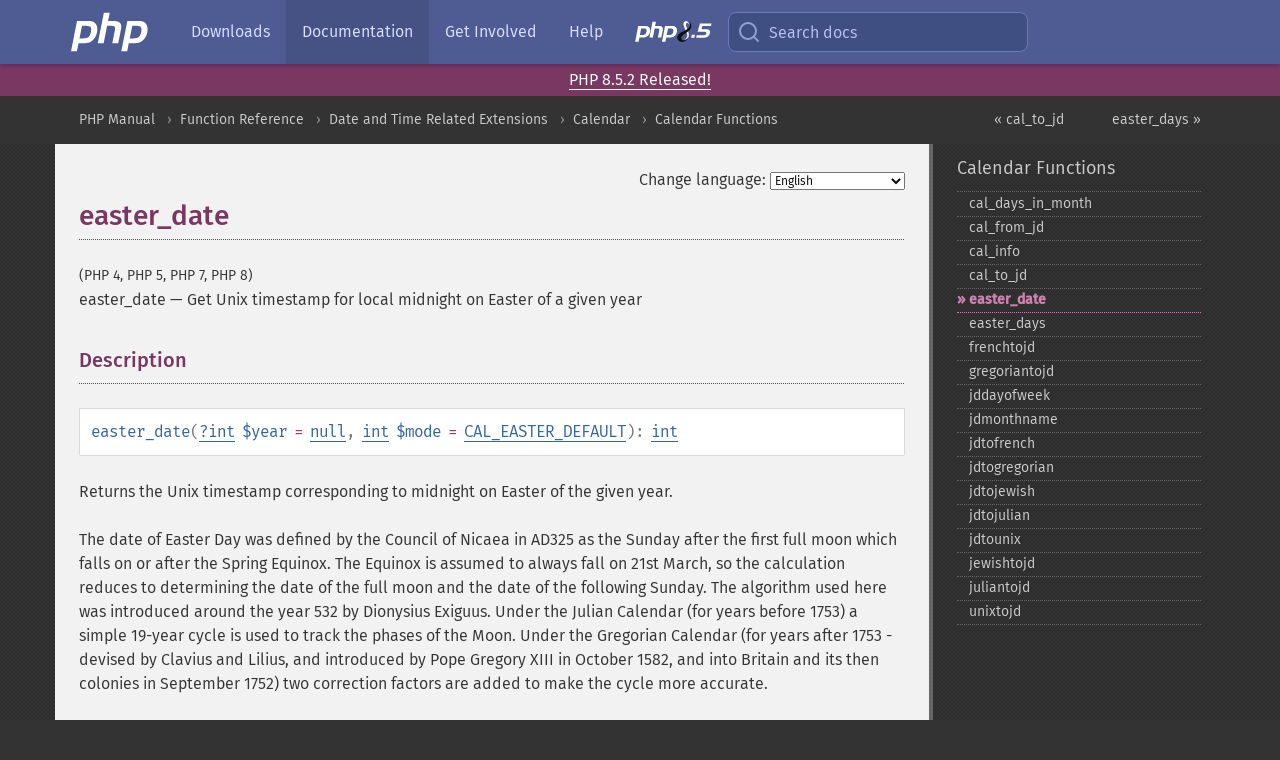

--- FILE ---
content_type: text/html; charset=utf-8
request_url: https://www.php.net/manual/en/function.easter-date.php
body_size: 13411
content:
<!DOCTYPE html>
<html xmlns="http://www.w3.org/1999/xhtml" lang="en">
<head>

  <meta charset="utf-8">
  <meta name="viewport" content="width=device-width, initial-scale=1.0">

     <base href="https://www.php.net/manual/en/function.easter-date.php">
  
  <title>PHP: easter_date - Manual</title>

      <link rel="stylesheet" type="text/css" href="/cached.php?t=1756715876&amp;f=/fonts/Fira/fira.css" media="screen">
      <link rel="stylesheet" type="text/css" href="/cached.php?t=1756715876&amp;f=/fonts/Font-Awesome/css/fontello.css" media="screen">
      <link rel="stylesheet" type="text/css" href="/cached.php?t=1763585401&amp;f=/styles/theme-base.css" media="screen">
      <link rel="stylesheet" type="text/css" href="/cached.php?t=1763575802&amp;f=/styles/theme-medium.css" media="screen">
  
 <link rel="icon" type="image/svg+xml" sizes="any" href="https://www.php.net/favicon.svg?v=2">
 <link rel="icon" type="image/png" sizes="196x196" href="https://www.php.net/favicon-196x196.png?v=2">
 <link rel="icon" type="image/png" sizes="32x32" href="https://www.php.net/favicon-32x32.png?v=2">
 <link rel="icon" type="image/png" sizes="16x16" href="https://www.php.net/favicon-16x16.png?v=2">
 <link rel="shortcut icon" href="https://www.php.net/favicon.ico?v=2">

 <link rel="search" type="application/opensearchdescription+xml" href="https://www.php.net/phpnetimprovedsearch.src" title="Add PHP.net search">
 <link rel="alternate" type="application/atom+xml" href="https://www.php.net/releases/feed.php" title="PHP Release feed">
 <link rel="alternate" type="application/atom+xml" href="https://www.php.net/feed.atom" title="PHP: Hypertext Preprocessor">

 <link rel="canonical" href="https://www.php.net/manual/en/function.easter-date.php">
 <link rel="shorturl" href="https://www.php.net/easter-date">
 <link rel="alternate" href="https://www.php.net/easter-date" hreflang="x-default">

 <link rel="contents" href="https://www.php.net/manual/en/index.php">
 <link rel="index" href="https://www.php.net/manual/en/ref.calendar.php">
 <link rel="prev" href="https://www.php.net/manual/en/function.cal-to-jd.php">
 <link rel="next" href="https://www.php.net/manual/en/function.easter-days.php">

 <link rel="alternate" href="https://www.php.net/manual/en/function.easter-date.php" hreflang="en">
 <link rel="alternate" href="https://www.php.net/manual/de/function.easter-date.php" hreflang="de">
 <link rel="alternate" href="https://www.php.net/manual/es/function.easter-date.php" hreflang="es">
 <link rel="alternate" href="https://www.php.net/manual/fr/function.easter-date.php" hreflang="fr">
 <link rel="alternate" href="https://www.php.net/manual/it/function.easter-date.php" hreflang="it">
 <link rel="alternate" href="https://www.php.net/manual/ja/function.easter-date.php" hreflang="ja">
 <link rel="alternate" href="https://www.php.net/manual/pt_BR/function.easter-date.php" hreflang="pt_BR">
 <link rel="alternate" href="https://www.php.net/manual/ru/function.easter-date.php" hreflang="ru">
 <link rel="alternate" href="https://www.php.net/manual/tr/function.easter-date.php" hreflang="tr">
 <link rel="alternate" href="https://www.php.net/manual/uk/function.easter-date.php" hreflang="uk">
 <link rel="alternate" href="https://www.php.net/manual/zh/function.easter-date.php" hreflang="zh">

<link rel="stylesheet" type="text/css" href="/cached.php?t=1756715876&amp;f=/fonts/Fira/fira.css" media="screen">
<link rel="stylesheet" type="text/css" href="/cached.php?t=1756715876&amp;f=/fonts/Font-Awesome/css/fontello.css" media="screen">
<link rel="stylesheet" type="text/css" href="/cached.php?t=1763585401&amp;f=/styles/theme-base.css" media="screen">
<link rel="stylesheet" type="text/css" href="/cached.php?t=1763575802&amp;f=/styles/theme-medium.css" media="screen">


 <base href="https://www.php.net/manual/en/function.easter-date.php">

<meta name="Description" content="Get Unix timestamp for local midnight on Easter of a given year" />

<meta name="twitter:card" content="summary_large_image" />
<meta name="twitter:site" content="@official_php" />
<meta name="twitter:title" content="PHP: easter_date - Manual" />
<meta name="twitter:description" content="Get Unix timestamp for local midnight on Easter of a given year" />
<meta name="twitter:creator" content="@official_php" />
<meta name="twitter:image:src" content="https://www.php.net/images/meta-image.png" />

<meta itemprop="name" content="PHP: easter_date - Manual" />
<meta itemprop="description" content="Get Unix timestamp for local midnight on Easter of a given year" />
<meta itemprop="image" content="https://www.php.net/images/meta-image.png" />

<meta property="og:image" content="https://www.php.net/images/meta-image.png" />
<meta property="og:description" content="Get Unix timestamp for local midnight on Easter of a given year" />

<link href="https://fosstodon.org/@php" rel="me" />
<!-- Matomo -->
<script>
    var _paq = window._paq = window._paq || [];
    /* tracker methods like "setCustomDimension" should be called before "trackPageView" */
    _paq.push(["setDoNotTrack", true]);
    _paq.push(["disableCookies"]);
    _paq.push(['trackPageView']);
    _paq.push(['enableLinkTracking']);
    (function() {
        var u="https://analytics.php.net/";
        _paq.push(['setTrackerUrl', u+'matomo.php']);
        _paq.push(['setSiteId', '1']);
        var d=document, g=d.createElement('script'), s=d.getElementsByTagName('script')[0];
        g.async=true; g.src=u+'matomo.js'; s.parentNode.insertBefore(g,s);
    })();
</script>
<!-- End Matomo Code -->
</head>
<body class="docs "><a href="/x-myracloud-5958a2bbbed300a9b9ac631223924e0b/1768706790.367" style="display:  none">update page now</a>

<nav class="navbar navbar-fixed-top">
  <div class="navbar__inner">
    <a href="/" aria-label="PHP Home" class="navbar__brand">
      <img
        src="/images/logos/php-logo-white.svg"
        aria-hidden="true"
        width="80"
        height="40"
      >
    </a>

    <div
      id="navbar__offcanvas"
      tabindex="-1"
      class="navbar__offcanvas"
      aria-label="Menu"
    >
      <button
        id="navbar__close-button"
        class="navbar__icon-item navbar_icon-item--visually-aligned navbar__close-button"
      >
        <svg xmlns="http://www.w3.org/2000/svg" width="24" viewBox="0 0 24 24" fill="currentColor"><path d="M19,6.41L17.59,5L12,10.59L6.41,5L5,6.41L10.59,12L5,17.59L6.41,19L12,13.41L17.59,19L19,17.59L13.41,12L19,6.41Z" /></svg>
      </button>

      <ul class="navbar__nav">
                            <li class="navbar__item">
              <a
                href="/downloads.php"
                                class="navbar__link  "
              >
                                  Downloads                              </a>
          </li>
                            <li class="navbar__item">
              <a
                href="/docs.php"
                aria-current="page"                class="navbar__link navbar__link--active "
              >
                                  Documentation                              </a>
          </li>
                            <li class="navbar__item">
              <a
                href="/get-involved.php"
                                class="navbar__link  "
              >
                                  Get Involved                              </a>
          </li>
                            <li class="navbar__item">
              <a
                href="/support.php"
                                class="navbar__link  "
              >
                                  Help                              </a>
          </li>
                            <li class="navbar__item">
              <a
                href="/releases/8.5/index.php"
                                class="navbar__link  navbar__release"
              >
                                  <img src="/images/php8/logo_php8_5.svg" alt="PHP 8.5">
                              </a>
          </li>
              </ul>
    </div>

    <div class="navbar__right">
        
      
      <!-- Desktop default search -->
      <form
        action="/manual-lookup.php"
        class="navbar__search-form"
      >
        <label for="navbar__search-input" aria-label="Search docs">
          <svg
  xmlns="http://www.w3.org/2000/svg"
  aria-hidden="true"
  width="24"
  viewBox="0 0 24 24"
  fill="none"
  stroke="currentColor"
  stroke-width="2"
  stroke-linecap="round"
  stroke-linejoin="round"
>
  <circle cx="11" cy="11" r="8"></circle>
  <line x1="21" y1="21" x2="16.65" y2="16.65"></line>
</svg>        </label>
        <input
          type="search"
          name="pattern"
          id="navbar__search-input"
          class="navbar__search-input"
          placeholder="Search docs"
          accesskey="s"
        >
        <input type="hidden" name="scope" value="quickref">
      </form>

      <!-- Desktop encanced search -->
      <button
        id="navbar__search-button"
        class="navbar__search-button"
        hidden
      >
        <svg
  xmlns="http://www.w3.org/2000/svg"
  aria-hidden="true"
  width="24"
  viewBox="0 0 24 24"
  fill="none"
  stroke="currentColor"
  stroke-width="2"
  stroke-linecap="round"
  stroke-linejoin="round"
>
  <circle cx="11" cy="11" r="8"></circle>
  <line x1="21" y1="21" x2="16.65" y2="16.65"></line>
</svg>        Search docs
      </button>

        
      <!-- Mobile default items -->
      <a
        id="navbar__search-link"
        href="/lookup-form.php"
        aria-label="Search docs"
        class="navbar__icon-item navbar__search-link"
      >
        <svg
  xmlns="http://www.w3.org/2000/svg"
  aria-hidden="true"
  width="24"
  viewBox="0 0 24 24"
  fill="none"
  stroke="currentColor"
  stroke-width="2"
  stroke-linecap="round"
  stroke-linejoin="round"
>
  <circle cx="11" cy="11" r="8"></circle>
  <line x1="21" y1="21" x2="16.65" y2="16.65"></line>
</svg>      </a>
      <a
        id="navbar__menu-link"
        href="/menu.php"
        aria-label="Menu"
        class="navbar__icon-item navbar_icon-item--visually-aligned navbar_menu-link"
      >
        <svg xmlns="http://www.w3.org/2000/svg"
  aria-hidden="true"
  width="24"
  viewBox="0 0 24 24"
  fill="currentColor"
>
  <path d="M3,6H21V8H3V6M3,11H21V13H3V11M3,16H21V18H3V16Z" />
</svg>      </a>

      <!-- Mobile enhanced items -->
      <button
        id="navbar__search-button-mobile"
        aria-label="Search docs"
        class="navbar__icon-item navbar__search-button-mobile"
        hidden
      >
        <svg
  xmlns="http://www.w3.org/2000/svg"
  aria-hidden="true"
  width="24"
  viewBox="0 0 24 24"
  fill="none"
  stroke="currentColor"
  stroke-width="2"
  stroke-linecap="round"
  stroke-linejoin="round"
>
  <circle cx="11" cy="11" r="8"></circle>
  <line x1="21" y1="21" x2="16.65" y2="16.65"></line>
</svg>      </button>
      <button
        id="navbar__menu-button"
        aria-label="Menu"
        class="navbar__icon-item navbar_icon-item--visually-aligned"
        hidden
      >
        <svg xmlns="http://www.w3.org/2000/svg"
  aria-hidden="true"
  width="24"
  viewBox="0 0 24 24"
  fill="currentColor"
>
  <path d="M3,6H21V8H3V6M3,11H21V13H3V11M3,16H21V18H3V16Z" />
</svg>      </button>
    </div>

    <div
      id="navbar__backdrop"
      class="navbar__backdrop"
    ></div>
  </div>

  <div id="flash-message"></div>
</nav>
<div class="headsup"><a href='/index.php#2026-01-15-3'>PHP 8.5.2 Released!</a></div>
<nav id="trick"><div><dl>
<dt><a href='/manual/en/getting-started.php'>Getting Started</a></dt>
	<dd><a href='/manual/en/introduction.php'>Introduction</a></dd>
	<dd><a href='/manual/en/tutorial.php'>A simple tutorial</a></dd>
<dt><a href='/manual/en/langref.php'>Language Reference</a></dt>
	<dd><a href='/manual/en/language.basic-syntax.php'>Basic syntax</a></dd>
	<dd><a href='/manual/en/language.types.php'>Types</a></dd>
	<dd><a href='/manual/en/language.variables.php'>Variables</a></dd>
	<dd><a href='/manual/en/language.constants.php'>Constants</a></dd>
	<dd><a href='/manual/en/language.expressions.php'>Expressions</a></dd>
	<dd><a href='/manual/en/language.operators.php'>Operators</a></dd>
	<dd><a href='/manual/en/language.control-structures.php'>Control Structures</a></dd>
	<dd><a href='/manual/en/language.functions.php'>Functions</a></dd>
	<dd><a href='/manual/en/language.oop5.php'>Classes and Objects</a></dd>
	<dd><a href='/manual/en/language.namespaces.php'>Namespaces</a></dd>
	<dd><a href='/manual/en/language.enumerations.php'>Enumerations</a></dd>
	<dd><a href='/manual/en/language.errors.php'>Errors</a></dd>
	<dd><a href='/manual/en/language.exceptions.php'>Exceptions</a></dd>
	<dd><a href='/manual/en/language.fibers.php'>Fibers</a></dd>
	<dd><a href='/manual/en/language.generators.php'>Generators</a></dd>
	<dd><a href='/manual/en/language.attributes.php'>Attributes</a></dd>
	<dd><a href='/manual/en/language.references.php'>References Explained</a></dd>
	<dd><a href='/manual/en/reserved.variables.php'>Predefined Variables</a></dd>
	<dd><a href='/manual/en/reserved.exceptions.php'>Predefined Exceptions</a></dd>
	<dd><a href='/manual/en/reserved.interfaces.php'>Predefined Interfaces and Classes</a></dd>
	<dd><a href='/manual/en/reserved.attributes.php'>Predefined Attributes</a></dd>
	<dd><a href='/manual/en/context.php'>Context options and parameters</a></dd>
	<dd><a href='/manual/en/wrappers.php'>Supported Protocols and Wrappers</a></dd>
</dl>
<dl>
<dt><a href='/manual/en/security.php'>Security</a></dt>
	<dd><a href='/manual/en/security.intro.php'>Introduction</a></dd>
	<dd><a href='/manual/en/security.general.php'>General considerations</a></dd>
	<dd><a href='/manual/en/security.cgi-bin.php'>Installed as CGI binary</a></dd>
	<dd><a href='/manual/en/security.apache.php'>Installed as an Apache module</a></dd>
	<dd><a href='/manual/en/security.sessions.php'>Session Security</a></dd>
	<dd><a href='/manual/en/security.filesystem.php'>Filesystem Security</a></dd>
	<dd><a href='/manual/en/security.database.php'>Database Security</a></dd>
	<dd><a href='/manual/en/security.errors.php'>Error Reporting</a></dd>
	<dd><a href='/manual/en/security.variables.php'>User Submitted Data</a></dd>
	<dd><a href='/manual/en/security.hiding.php'>Hiding PHP</a></dd>
	<dd><a href='/manual/en/security.current.php'>Keeping Current</a></dd>
<dt><a href='/manual/en/features.php'>Features</a></dt>
	<dd><a href='/manual/en/features.http-auth.php'>HTTP authentication with PHP</a></dd>
	<dd><a href='/manual/en/features.cookies.php'>Cookies</a></dd>
	<dd><a href='/manual/en/features.sessions.php'>Sessions</a></dd>
	<dd><a href='/manual/en/features.file-upload.php'>Handling file uploads</a></dd>
	<dd><a href='/manual/en/features.remote-files.php'>Using remote files</a></dd>
	<dd><a href='/manual/en/features.connection-handling.php'>Connection handling</a></dd>
	<dd><a href='/manual/en/features.persistent-connections.php'>Persistent Database Connections</a></dd>
	<dd><a href='/manual/en/features.commandline.php'>Command line usage</a></dd>
	<dd><a href='/manual/en/features.gc.php'>Garbage Collection</a></dd>
	<dd><a href='/manual/en/features.dtrace.php'>DTrace Dynamic Tracing</a></dd>
</dl>
<dl>
<dt><a href='/manual/en/funcref.php'>Function Reference</a></dt>
	<dd><a href='/manual/en/refs.basic.php.php'>Affecting PHP's Behaviour</a></dd>
	<dd><a href='/manual/en/refs.utilspec.audio.php'>Audio Formats Manipulation</a></dd>
	<dd><a href='/manual/en/refs.remote.auth.php'>Authentication Services</a></dd>
	<dd><a href='/manual/en/refs.utilspec.cmdline.php'>Command Line Specific Extensions</a></dd>
	<dd><a href='/manual/en/refs.compression.php'>Compression and Archive Extensions</a></dd>
	<dd><a href='/manual/en/refs.crypto.php'>Cryptography Extensions</a></dd>
	<dd><a href='/manual/en/refs.database.php'>Database Extensions</a></dd>
	<dd><a href='/manual/en/refs.calendar.php'>Date and Time Related Extensions</a></dd>
	<dd><a href='/manual/en/refs.fileprocess.file.php'>File System Related Extensions</a></dd>
	<dd><a href='/manual/en/refs.international.php'>Human Language and Character Encoding Support</a></dd>
	<dd><a href='/manual/en/refs.utilspec.image.php'>Image Processing and Generation</a></dd>
	<dd><a href='/manual/en/refs.remote.mail.php'>Mail Related Extensions</a></dd>
	<dd><a href='/manual/en/refs.math.php'>Mathematical Extensions</a></dd>
	<dd><a href='/manual/en/refs.utilspec.nontext.php'>Non-Text MIME Output</a></dd>
	<dd><a href='/manual/en/refs.fileprocess.process.php'>Process Control Extensions</a></dd>
	<dd><a href='/manual/en/refs.basic.other.php'>Other Basic Extensions</a></dd>
	<dd><a href='/manual/en/refs.remote.other.php'>Other Services</a></dd>
	<dd><a href='/manual/en/refs.search.php'>Search Engine Extensions</a></dd>
	<dd><a href='/manual/en/refs.utilspec.server.php'>Server Specific Extensions</a></dd>
	<dd><a href='/manual/en/refs.basic.session.php'>Session Extensions</a></dd>
	<dd><a href='/manual/en/refs.basic.text.php'>Text Processing</a></dd>
	<dd><a href='/manual/en/refs.basic.vartype.php'>Variable and Type Related Extensions</a></dd>
	<dd><a href='/manual/en/refs.webservice.php'>Web Services</a></dd>
	<dd><a href='/manual/en/refs.utilspec.windows.php'>Windows Only Extensions</a></dd>
	<dd><a href='/manual/en/refs.xml.php'>XML Manipulation</a></dd>
	<dd><a href='/manual/en/refs.ui.php'>GUI Extensions</a></dd>
</dl>
<dl>
<dt>Keyboard Shortcuts</dt><dt>?</dt>
<dd>This help</dd>
<dt>j</dt>
<dd>Next menu item</dd>
<dt>k</dt>
<dd>Previous menu item</dd>
<dt>g p</dt>
<dd>Previous man page</dd>
<dt>g n</dt>
<dd>Next man page</dd>
<dt>G</dt>
<dd>Scroll to bottom</dd>
<dt>g g</dt>
<dd>Scroll to top</dd>
<dt>g h</dt>
<dd>Goto homepage</dd>
<dt>g s</dt>
<dd>Goto search<br>(current page)</dd>
<dt>/</dt>
<dd>Focus search box</dd>
</dl></div></nav>
<div id="goto">
    <div class="search">
         <div class="text"></div>
         <div class="results"><ul></ul></div>
   </div>
</div>

  <div id="breadcrumbs" class="clearfix">
    <div id="breadcrumbs-inner">
          <div class="next">
        <a href="function.easter-days.php">
          easter_days &raquo;
        </a>
      </div>
              <div class="prev">
        <a href="function.cal-to-jd.php">
          &laquo; cal_to_jd        </a>
      </div>
          <ul>
            <li><a href='index.php'>PHP Manual</a></li>      <li><a href='funcref.php'>Function Reference</a></li>      <li><a href='refs.calendar.php'>Date and Time Related Extensions</a></li>      <li><a href='book.calendar.php'>Calendar</a></li>      <li><a href='ref.calendar.php'>Calendar Functions</a></li>      </ul>
    </div>
  </div>




<div id="layout" class="clearfix">
  <section id="layout-content">
  <div class="page-tools">
    <div class="change-language">
      <form action="/manual/change.php" method="get" id="changelang" name="changelang">
        <fieldset>
          <label for="changelang-langs">Change language:</label>
          <select onchange="document.changelang.submit()" name="page" id="changelang-langs">
            <option value='en/function.easter-date.php' selected="selected">English</option>
            <option value='de/function.easter-date.php'>German</option>
            <option value='es/function.easter-date.php'>Spanish</option>
            <option value='fr/function.easter-date.php'>French</option>
            <option value='it/function.easter-date.php'>Italian</option>
            <option value='ja/function.easter-date.php'>Japanese</option>
            <option value='pt_BR/function.easter-date.php'>Brazilian Portuguese</option>
            <option value='ru/function.easter-date.php'>Russian</option>
            <option value='tr/function.easter-date.php'>Turkish</option>
            <option value='uk/function.easter-date.php'>Ukrainian</option>
            <option value='zh/function.easter-date.php'>Chinese (Simplified)</option>
            <option value='help-translate.php'>Other</option>
          </select>
        </fieldset>
      </form>
    </div>
  </div><div id="function.easter-date" class="refentry">
 <div class="refnamediv">
  <h1 class="refname">easter_date</h1>
  <p class="verinfo">(PHP 4, PHP 5, PHP 7, PHP 8)</p><p class="refpurpose"><span class="refname">easter_date</span> &mdash; <span class="dc-title">Get Unix timestamp for local midnight on Easter of a given year</span></p>

 </div>

 <div class="refsect1 description" id="refsect1-function.easter-date-description">
  <h3 class="title">Description</h3>
  <div class="methodsynopsis dc-description">
   <span class="methodname"><strong>easter_date</strong></span>(<span class="methodparam"><span class="type"><span class="type"><a href="language.types.null.php" class="type null">?</a></span><span class="type"><a href="language.types.integer.php" class="type int">int</a></span></span> <code class="parameter">$year</code><span class="initializer"> = <strong><code><a href="reserved.constants.php#constant.null">null</a></code></strong></span></span>, <span class="methodparam"><span class="type"><a href="language.types.integer.php" class="type int">int</a></span> <code class="parameter">$mode</code><span class="initializer"> = <strong><code><a href="calendar.constants.php#constant.cal-easter-default">CAL_EASTER_DEFAULT</a></code></strong></span></span>): <span class="type"><a href="language.types.integer.php" class="type int">int</a></span></div>

  <p class="para rdfs-comment">
   Returns the Unix timestamp corresponding to midnight on Easter of
   the given year.
  </p>
  <p class="para">
   The date of Easter Day was defined by the Council of Nicaea in
   AD325 as the Sunday after the first full moon which falls on or
   after the Spring Equinox.  The Equinox is assumed to always fall
   on 21st March, so the calculation reduces to determining the date
   of the full moon and the date of the following Sunday.  The
   algorithm used here was introduced around the year 532 by
   Dionysius Exiguus.  Under the Julian Calendar (for years before
   1753) a simple 19-year cycle is used to track the phases of the
   Moon.  Under the Gregorian Calendar (for years after 1753 -
   devised by Clavius and Lilius, and introduced by Pope Gregory
   XIII in October 1582, and into Britain and its then colonies in
   September 1752) two correction factors are added to make the
   cycle more accurate.
  </p>
 </div>


 <div class="refsect1 parameters" id="refsect1-function.easter-date-parameters">
  <h3 class="title">Parameters</h3>
  <p class="para">
   <dl>
    
     <dt><code class="parameter">year</code></dt>
     <dd>
      <p class="para">
       The year must be a number between 1970 and 2037 for 32-bit systems, or between 1970 and 2,000,000,000 for 64-bit systems.
       If omitted or <strong><code><a href="reserved.constants.php#constant.null">null</a></code></strong>, defaults to the current year according to the local time.
      </p>
     </dd>
      
    
     <dt><code class="parameter">mode</code></dt>
     <dd>
      <p class="para">
       Allows Easter dates to be calculated based on the Julian calendar when set
       to <strong><code><a href="calendar.constants.php#constant.cal-easter-always-julian">CAL_EASTER_ALWAYS_JULIAN</a></code></strong>. See also <a href="calendar.constants.php" class="link">calendar constants</a>.
       </p>
     </dd>
      
   </dl>
  </p>
 </div>


 <div class="refsect1 returnvalues" id="refsect1-function.easter-date-returnvalues">
  <h3 class="title">Return Values</h3>
  <p class="para">
   The easter date as a unix timestamp.
  </p>
 </div>


 <div class="refsect1 errors" id="refsect1-function.easter-date-errors">
  <h3 class="title">Errors/Exceptions</h3>
  <p class="para">
   A <span class="classname"><a href="class.valueerror.php" class="classname">ValueError</a></span> is thrown if the year is earlier than 1970 or later than 2037
   when running on a 32-bit system, or later than 2,000,000,000 on a 64-bit system.
  </p>
 </div>


 <div class="refsect1 changelog" id="refsect1-function.easter-date-changelog">
  <h3 class="title">Changelog</h3>
  <table class="doctable informaltable">
   
    <thead>
     <tr>
      <th>Version</th>
      <th>Description</th>
     </tr>

    </thead>

    <tbody class="tbody">
     <tr>
      <td>8.3.0</td>
      <td>
       On 64-bit systems, the <code class="parameter">year</code> parameter now accepts values within the range of 1970 to 2,000,000,000.
      </td>
     </tr>

     <tr>
      <td>8.0.0</td>
      <td>
       <code class="parameter">year</code> is nullable now.
      </td>
     </tr>

     <tr>
      <td>8.0.0</td>
      <td>
       A <span class="classname"><a href="class.valueerror.php" class="classname">ValueError</a></span> is now thrown when
       <code class="parameter">year</code> is outside the allowed range.
       Previously, an <strong><code><a href="errorfunc.constants.php#constant.e-warning">E_WARNING</a></code></strong> was raised
       and the function returned <strong><code><a href="reserved.constants.php#constant.false">false</a></code></strong>.
      </td>
     </tr>

    </tbody>
   
  </table>

 </div>


 <div class="refsect1 examples" id="refsect1-function.easter-date-examples">
  <h3 class="title">Examples</h3>
  <p class="para">
   <div class="example" id="example-1">
    <p><strong>Example #1 <span class="function"><strong>easter_date()</strong></span> example</strong></p>
    <div class="example-contents">
<div class="phpcode"><code><span style="color: #000000"><span style="color: #0000BB">&lt;?php<br /><br /></span><span style="color: #007700">echo </span><span style="color: #0000BB">date</span><span style="color: #007700">(</span><span style="color: #DD0000">"M-d-Y"</span><span style="color: #007700">, </span><span style="color: #0000BB">easter_date</span><span style="color: #007700">(</span><span style="color: #0000BB">1999</span><span style="color: #007700">));        </span><span style="color: #FF8000">// Apr-04-1999<br /></span><span style="color: #007700">echo </span><span style="color: #0000BB">date</span><span style="color: #007700">(</span><span style="color: #DD0000">"M-d-Y"</span><span style="color: #007700">, </span><span style="color: #0000BB">easter_date</span><span style="color: #007700">(</span><span style="color: #0000BB">2000</span><span style="color: #007700">));        </span><span style="color: #FF8000">// Apr-23-2000<br /></span><span style="color: #007700">echo </span><span style="color: #0000BB">date</span><span style="color: #007700">(</span><span style="color: #DD0000">"M-d-Y"</span><span style="color: #007700">, </span><span style="color: #0000BB">easter_date</span><span style="color: #007700">(</span><span style="color: #0000BB">2001</span><span style="color: #007700">));        </span><span style="color: #FF8000">// Apr-15-2001<br /><br /></span><span style="color: #0000BB">?&gt;</span></span></code></div>
    </div>

   </div>

   <div class="example" id="example-2">
    <p><strong>Example #2 Using <span class="function"><strong>easter_date()</strong></span> with <span class="classname"><a href="class.datetime.php" class="classname">DateTime</a></span></strong></p>
    <div class="example-contents">
<div class="phpcode"><code><span style="color: #000000"><span style="color: #0000BB">&lt;?php<br /><br />$timestamp </span><span style="color: #007700">= </span><span style="color: #0000BB">easter_date</span><span style="color: #007700">(</span><span style="color: #0000BB">2023</span><span style="color: #007700">);<br /><br /></span><span style="color: #0000BB">$datetime </span><span style="color: #007700">= new </span><span style="color: #0000BB">\DateTime</span><span style="color: #007700">();<br /></span><span style="color: #0000BB">$datetime</span><span style="color: #007700">-&gt;</span><span style="color: #0000BB">setTimestamp</span><span style="color: #007700">(</span><span style="color: #0000BB">$timestamp</span><span style="color: #007700">);<br /><br />echo </span><span style="color: #0000BB">$datetime</span><span style="color: #007700">-&gt;</span><span style="color: #0000BB">format</span><span style="color: #007700">(</span><span style="color: #DD0000">'M-d-Y'</span><span style="color: #007700">); </span><span style="color: #FF8000">// Apr-09-2023<br /><br /></span><span style="color: #0000BB">?&gt;</span></span></code></div>
    </div>

   </div>
  </p>
 </div>


 <div class="refsect1 notes" id="refsect1-function.easter-date-notes">
  <h3 class="title">Notes</h3>
  <blockquote class="note"><p><strong class="note">Note</strong>: 
   <p class="para">
    <span class="function"><strong>easter_date()</strong></span> relies on your system&#039;s C library time
    functions, rather than using PHP&#039;s internal date and time functions. As a
    consequence, <span class="function"><strong>easter_date()</strong></span> uses the
    <code class="literal">TZ</code> environment variable to determine the time zone it
    should operate in, rather than using PHP&#039;s
    <a href="datetime.configuration.php#ini.date.timezone" class="link">default time zone</a>, which may
    result in unexpected behaviour when using this function in conjunction
    with other date functions in PHP.
   </p>
   <p class="para">
    As a workaround, you can use the <span class="function"><a href="function.easter-days.php" class="function">easter_days()</a></span> with
    <span class="classname"><a href="class.datetime.php" class="classname">DateTime</a></span> and <span class="classname"><a href="class.dateinterval.php" class="classname">DateInterval</a></span> to
    calculate the start of Easter in your PHP time zone as follows:
   </p>
   <div class="informalexample">
    <div class="example-contents">
<div class="phpcode"><code><span style="color: #000000"><span style="color: #0000BB">&lt;?php<br /></span><span style="color: #007700">function </span><span style="color: #0000BB">get_easter_datetime</span><span style="color: #007700">(</span><span style="color: #0000BB">$year</span><span style="color: #007700">) {<br />    </span><span style="color: #0000BB">$base </span><span style="color: #007700">= new </span><span style="color: #0000BB">DateTime</span><span style="color: #007700">(</span><span style="color: #DD0000">"</span><span style="color: #0000BB">$year</span><span style="color: #DD0000">-03-21"</span><span style="color: #007700">);<br />    </span><span style="color: #0000BB">$days </span><span style="color: #007700">= </span><span style="color: #0000BB">easter_days</span><span style="color: #007700">(</span><span style="color: #0000BB">$year</span><span style="color: #007700">);<br /><br />    return </span><span style="color: #0000BB">$base</span><span style="color: #007700">-&gt;</span><span style="color: #0000BB">add</span><span style="color: #007700">(new </span><span style="color: #0000BB">DateInterval</span><span style="color: #007700">(</span><span style="color: #DD0000">"P</span><span style="color: #007700">{</span><span style="color: #0000BB">$days</span><span style="color: #007700">}</span><span style="color: #DD0000">D"</span><span style="color: #007700">));<br />}<br /><br />foreach (</span><span style="color: #0000BB">range</span><span style="color: #007700">(</span><span style="color: #0000BB">2012</span><span style="color: #007700">, </span><span style="color: #0000BB">2015</span><span style="color: #007700">) as </span><span style="color: #0000BB">$year</span><span style="color: #007700">) {<br />    </span><span style="color: #0000BB">printf</span><span style="color: #007700">(</span><span style="color: #DD0000">"Easter in %d is on %s\n"</span><span style="color: #007700">,<br />           </span><span style="color: #0000BB">$year</span><span style="color: #007700">,<br />           </span><span style="color: #0000BB">get_easter_datetime</span><span style="color: #007700">(</span><span style="color: #0000BB">$year</span><span style="color: #007700">)-&gt;</span><span style="color: #0000BB">format</span><span style="color: #007700">(</span><span style="color: #DD0000">'F j'</span><span style="color: #007700">));<br />}<br /></span><span style="color: #0000BB">?&gt;</span></span></code></div>
    </div>

    <p class="para">The above example will output:</p>
    <div class="example-contents screen">
<div class="notescode"><pre class="notescode">Easter in 2012 is on April 8
Easter in 2013 is on March 31
Easter in 2014 is on April 20
Easter in 2015 is on April 5</pre>
</div>
    </div>
   </div>
  </p></blockquote>
 </div>


 <div class="refsect1 seealso" id="refsect1-function.easter-date-seealso">
  <h3 class="title">See Also</h3>
  <p class="para">
   <ul class="simplelist">
    <li>
     <span class="function"><a href="function.easter-days.php" class="function" rel="rdfs-seeAlso">easter_days()</a> - Get number of days after March 21 on which Easter falls for a given year</span> for calculating Easter 
     before 1970 or after 2037
    </li>
   </ul>
  </p>
 </div>


</div>    <div class="contribute">
      <h3 class="title">Found A Problem?</h3>
      <div>
         
      </div>
      <div class="edit-bug">
        <a href="https://github.com/php/doc-base/blob/master/README.md" title="This will take you to our contribution guidelines on GitHub" target="_blank" rel="noopener noreferrer">Learn How To Improve This Page</a>
        •
        <a href="https://github.com/php/doc-en/blob/master/reference/calendar/functions/easter-date.xml">Submit a Pull Request</a>
        •
        <a href="https://github.com/php/doc-en/issues/new?body=From%20manual%20page:%20https:%2F%2Fphp.net%2Ffunction.easter-date%0A%0A---">Report a Bug</a>
      </div>
    </div><section id="usernotes">
<div class="head">
<span class="action"><a href="/manual/add-note.php?sect=function.easter-date&amp;repo=en&amp;redirect=https://www.php.net/manual/en/function.easter-date.php">＋<small>add a note</small></a></span>
<h3 class="title">User Contributed Notes <span class="count">6 notes</span></h3>
</div><div id="allnotes">
  <div class="note" id="83794">  <div class="votes">
    <div id="Vu83794">
    <a href="/manual/vote-note.php?id=83794&amp;page=function.easter-date&amp;vote=up" title="Vote up!" class="usernotes-voteu">up</a>
    </div>
    <div id="Vd83794">
    <a href="/manual/vote-note.php?id=83794&amp;page=function.easter-date&amp;vote=down" title="Vote down!" class="usernotes-voted">down</a>
    </div>
    <div class="tally" id="V83794" title="84% like this...">
    30
    </div>
  </div>
  <a href="#83794" class="name">
  <strong class="user"><em>maxie</em></strong></a><a class="genanchor" href="#83794"> &para;</a><div class="date" title="2008-06-12 01:36"><strong>17 years ago</strong></div>
  <div class="text" id="Hcom83794">
<div class="phpcode"><pre><code class="html">To compute the correct Easter date for Eastern Orthodox Churches I made a function based on the Meeus Julian algorithm:

<span class="default">&lt;?php
</span><span class="keyword">function </span><span class="default">orthodox_eastern</span><span class="keyword">(</span><span class="default">$year</span><span class="keyword">) {
    </span><span class="default">$a </span><span class="keyword">= </span><span class="default">$year </span><span class="keyword">% </span><span class="default">4</span><span class="keyword">;
    </span><span class="default">$b </span><span class="keyword">= </span><span class="default">$year </span><span class="keyword">% </span><span class="default">7</span><span class="keyword">;
    </span><span class="default">$c </span><span class="keyword">= </span><span class="default">$year </span><span class="keyword">% </span><span class="default">19</span><span class="keyword">;
    </span><span class="default">$d </span><span class="keyword">= (</span><span class="default">19 </span><span class="keyword">* </span><span class="default">$c </span><span class="keyword">+ </span><span class="default">15</span><span class="keyword">) % </span><span class="default">30</span><span class="keyword">;
    </span><span class="default">$e </span><span class="keyword">= (</span><span class="default">2 </span><span class="keyword">* </span><span class="default">$a </span><span class="keyword">+ </span><span class="default">4 </span><span class="keyword">* </span><span class="default">$b </span><span class="keyword">- </span><span class="default">$d </span><span class="keyword">+ </span><span class="default">34</span><span class="keyword">) % </span><span class="default">7</span><span class="keyword">;
    </span><span class="default">$month </span><span class="keyword">= </span><span class="default">floor</span><span class="keyword">((</span><span class="default">$d </span><span class="keyword">+ </span><span class="default">$e </span><span class="keyword">+ </span><span class="default">114</span><span class="keyword">) / </span><span class="default">31</span><span class="keyword">);
    </span><span class="default">$day </span><span class="keyword">= ((</span><span class="default">$d </span><span class="keyword">+ </span><span class="default">$e </span><span class="keyword">+ </span><span class="default">114</span><span class="keyword">) % </span><span class="default">31</span><span class="keyword">) + </span><span class="default">1</span><span class="keyword">;
    
    </span><span class="default">$de </span><span class="keyword">= </span><span class="default">mktime</span><span class="keyword">(</span><span class="default">0</span><span class="keyword">, </span><span class="default">0</span><span class="keyword">, </span><span class="default">0</span><span class="keyword">, </span><span class="default">$month</span><span class="keyword">, </span><span class="default">$day </span><span class="keyword">+ </span><span class="default">13</span><span class="keyword">, </span><span class="default">$year</span><span class="keyword">);
    
    return </span><span class="default">$de</span><span class="keyword">;
}
</span><span class="default">?&gt;</span></code></pre></div>
  </div>
 </div>
  <div class="note" id="121559">  <div class="votes">
    <div id="Vu121559">
    <a href="/manual/vote-note.php?id=121559&amp;page=function.easter-date&amp;vote=up" title="Vote up!" class="usernotes-voteu">up</a>
    </div>
    <div id="Vd121559">
    <a href="/manual/vote-note.php?id=121559&amp;page=function.easter-date&amp;vote=down" title="Vote down!" class="usernotes-voted">down</a>
    </div>
    <div class="tally" id="V121559" title="85% like this...">
    10
    </div>
  </div>
  <a href="#121559" class="name">
  <strong class="user"><em>Alexander Bliznyuk</em></strong></a><a class="genanchor" href="#121559"> &para;</a><div class="date" title="2017-08-23 10:02"><strong>8 years ago</strong></div>
  <div class="text" id="Hcom121559">
<div class="phpcode"><pre><code class="html">Thank you, @Maxie, for algorythm for computing Orthodox Easter date.
It can be improved though. You added 13 days in order to map Julian calendar to Gregorian.  But 13 days is not a constant. It's an accumulated error fixed in Gregorian and should be calculated with this formula: (int)($year / 100) - (int)($year / 400) - 2</code></pre></div>
  </div>
 </div>
  <div class="note" id="96686">  <div class="votes">
    <div id="Vu96686">
    <a href="/manual/vote-note.php?id=96686&amp;page=function.easter-date&amp;vote=up" title="Vote up!" class="usernotes-voteu">up</a>
    </div>
    <div id="Vd96686">
    <a href="/manual/vote-note.php?id=96686&amp;page=function.easter-date&amp;vote=down" title="Vote down!" class="usernotes-voted">down</a>
    </div>
    <div class="tally" id="V96686" title="72% like this...">
    11
    </div>
  </div>
  <a href="#96686" class="name">
  <strong class="user"><em>py dot lebecq at gmail dot com</em></strong></a><a class="genanchor" href="#96686"> &para;</a><div class="date" title="2010-03-11 07:44"><strong>15 years ago</strong></div>
  <div class="text" id="Hcom96686">
<div class="phpcode"><pre><code class="html">I recently had to write a function that allows me to know if today is a holiday.

And in France, we have some holidays which depends on the easter date. Maybe this will be helpful to someone.

Just modify in the $holidays array the actual holidays dates of your country.

<span class="default">&lt;?php
</span><span class="comment">/**
 * This function returns an array of timestamp corresponding to french holidays
 */
</span><span class="keyword">protected static function </span><span class="default">getHolidays</span><span class="keyword">(</span><span class="default">$year </span><span class="keyword">= </span><span class="default">null</span><span class="keyword">)
{
  if (</span><span class="default">$year </span><span class="keyword">=== </span><span class="default">null</span><span class="keyword">)
  {
    </span><span class="default">$year </span><span class="keyword">= </span><span class="default">intval</span><span class="keyword">(</span><span class="default">date</span><span class="keyword">(</span><span class="string">'Y'</span><span class="keyword">));
  }
    
  </span><span class="default">$easterDate  </span><span class="keyword">= </span><span class="default">easter_date</span><span class="keyword">(</span><span class="default">$year</span><span class="keyword">);
  </span><span class="default">$easterDay   </span><span class="keyword">= </span><span class="default">date</span><span class="keyword">(</span><span class="string">'j'</span><span class="keyword">, </span><span class="default">$easterDate</span><span class="keyword">);
  </span><span class="default">$easterMonth </span><span class="keyword">= </span><span class="default">date</span><span class="keyword">(</span><span class="string">'n'</span><span class="keyword">, </span><span class="default">$easterDate</span><span class="keyword">);
  </span><span class="default">$easterYear   </span><span class="keyword">= </span><span class="default">date</span><span class="keyword">(</span><span class="string">'Y'</span><span class="keyword">, </span><span class="default">$easterDate</span><span class="keyword">);

  </span><span class="default">$holidays </span><span class="keyword">= array(
    </span><span class="comment">// These days have a fixed date
    </span><span class="default">mktime</span><span class="keyword">(</span><span class="default">0</span><span class="keyword">, </span><span class="default">0</span><span class="keyword">, </span><span class="default">0</span><span class="keyword">, </span><span class="default">1</span><span class="keyword">,  </span><span class="default">1</span><span class="keyword">,  </span><span class="default">$year</span><span class="keyword">),  </span><span class="comment">// 1er janvier
    </span><span class="default">mktime</span><span class="keyword">(</span><span class="default">0</span><span class="keyword">, </span><span class="default">0</span><span class="keyword">, </span><span class="default">0</span><span class="keyword">, </span><span class="default">5</span><span class="keyword">,  </span><span class="default">1</span><span class="keyword">,  </span><span class="default">$year</span><span class="keyword">),  </span><span class="comment">// Fête du travail
    </span><span class="default">mktime</span><span class="keyword">(</span><span class="default">0</span><span class="keyword">, </span><span class="default">0</span><span class="keyword">, </span><span class="default">0</span><span class="keyword">, </span><span class="default">5</span><span class="keyword">,  </span><span class="default">8</span><span class="keyword">,  </span><span class="default">$year</span><span class="keyword">),  </span><span class="comment">// Victoire des alliés
    </span><span class="default">mktime</span><span class="keyword">(</span><span class="default">0</span><span class="keyword">, </span><span class="default">0</span><span class="keyword">, </span><span class="default">0</span><span class="keyword">, </span><span class="default">7</span><span class="keyword">,  </span><span class="default">14</span><span class="keyword">, </span><span class="default">$year</span><span class="keyword">),  </span><span class="comment">// Fête nationale
    </span><span class="default">mktime</span><span class="keyword">(</span><span class="default">0</span><span class="keyword">, </span><span class="default">0</span><span class="keyword">, </span><span class="default">0</span><span class="keyword">, </span><span class="default">8</span><span class="keyword">,  </span><span class="default">15</span><span class="keyword">, </span><span class="default">$year</span><span class="keyword">),  </span><span class="comment">// Assomption
    </span><span class="default">mktime</span><span class="keyword">(</span><span class="default">0</span><span class="keyword">, </span><span class="default">0</span><span class="keyword">, </span><span class="default">0</span><span class="keyword">, </span><span class="default">11</span><span class="keyword">, </span><span class="default">1</span><span class="keyword">,  </span><span class="default">$year</span><span class="keyword">),  </span><span class="comment">// Toussaint
    </span><span class="default">mktime</span><span class="keyword">(</span><span class="default">0</span><span class="keyword">, </span><span class="default">0</span><span class="keyword">, </span><span class="default">0</span><span class="keyword">, </span><span class="default">11</span><span class="keyword">, </span><span class="default">11</span><span class="keyword">, </span><span class="default">$year</span><span class="keyword">),  </span><span class="comment">// Armistice
    </span><span class="default">mktime</span><span class="keyword">(</span><span class="default">0</span><span class="keyword">, </span><span class="default">0</span><span class="keyword">, </span><span class="default">0</span><span class="keyword">, </span><span class="default">12</span><span class="keyword">, </span><span class="default">25</span><span class="keyword">, </span><span class="default">$year</span><span class="keyword">),  </span><span class="comment">// Noel

    // These days have a date depending on easter
    </span><span class="default">mktime</span><span class="keyword">(</span><span class="default">0</span><span class="keyword">, </span><span class="default">0</span><span class="keyword">, </span><span class="default">0</span><span class="keyword">, </span><span class="default">$easterMonth</span><span class="keyword">, </span><span class="default">$easterDay </span><span class="keyword">+ </span><span class="default">2</span><span class="keyword">,  </span><span class="default">$easterYear</span><span class="keyword">),
    </span><span class="default">mktime</span><span class="keyword">(</span><span class="default">0</span><span class="keyword">, </span><span class="default">0</span><span class="keyword">, </span><span class="default">0</span><span class="keyword">, </span><span class="default">$easterMonth</span><span class="keyword">, </span><span class="default">$easterDay </span><span class="keyword">+ </span><span class="default">40</span><span class="keyword">, </span><span class="default">$easterYear</span><span class="keyword">),
    </span><span class="default">mktime</span><span class="keyword">(</span><span class="default">0</span><span class="keyword">, </span><span class="default">0</span><span class="keyword">, </span><span class="default">0</span><span class="keyword">, </span><span class="default">$easterMonth</span><span class="keyword">, </span><span class="default">$easterDay </span><span class="keyword">+ </span><span class="default">50</span><span class="keyword">, </span><span class="default">$easterYear</span><span class="keyword">),
  );

  </span><span class="default">sort</span><span class="keyword">(</span><span class="default">$holidays</span><span class="keyword">);
  
  return </span><span class="default">$holidays</span><span class="keyword">;
}
</span><span class="default">?&gt;</span></code></pre></div>
  </div>
 </div>
  <div class="note" id="111807">  <div class="votes">
    <div id="Vu111807">
    <a href="/manual/vote-note.php?id=111807&amp;page=function.easter-date&amp;vote=up" title="Vote up!" class="usernotes-voteu">up</a>
    </div>
    <div id="Vd111807">
    <a href="/manual/vote-note.php?id=111807&amp;page=function.easter-date&amp;vote=down" title="Vote down!" class="usernotes-voted">down</a>
    </div>
    <div class="tally" id="V111807" title="60% like this...">
    1
    </div>
  </div>
  <a href="#111807" class="name">
  <strong class="user"><em>Guillaume Dufrene</em></strong></a><a class="genanchor" href="#111807"> &para;</a><div class="date" title="2013-03-30 08:13"><strong>12 years ago</strong></div>
  <div class="text" id="Hcom111807">
<div class="phpcode"><pre><code class="html">I found a problem with holidays timestamp computation and daylight saving time.
An article about it at <a href="http://goo.gl/76t31" rel="nofollow" target="_blank">http://goo.gl/76t31</a> (in french only, sorry).

In summary, this year (2013) easter begins before adding an hour for daylight saving time (occured sunday at 3:00). It means that if you do $easter + X, where x is a number of seconds equivalent to one day, 39 days or 50 days, the result is not equals to a midnight timestamp...

Here a function to check if a midnight timestamp is equals to an holiday :

function isHoliday( $ts ) {
// Licence : Creative Commons (BY)
// By Webpulser - <a href="http://goo.gl/76t31" rel="nofollow" target="_blank">http://goo.gl/76t31</a>
  $fixed_holidays = array( ’01-01′, ’01-05′, ’08-05′, ’14-07′, ’15-08′, ’11-11′, ’25-12′ );
  $format = ‘d-m’;

 $dm = date($format, $ts);
  if ( in_array($dm, $fixed_holidays) ) return true;

 $easter = easter_date( date(‘Y’, $ts) );
  if ( date($format, $easter +   86400) == $dm ) return true;
  if ( date($format, $easter + 3369600) == $dm ) return true;
  if ( date($format, $easter + 4320000) == $dm ) return true;

 return false;
}

feel free to use / modify.</code></pre></div>
  </div>
 </div>
  <div class="note" id="47249">  <div class="votes">
    <div id="Vu47249">
    <a href="/manual/vote-note.php?id=47249&amp;page=function.easter-date&amp;vote=up" title="Vote up!" class="usernotes-voteu">up</a>
    </div>
    <div id="Vd47249">
    <a href="/manual/vote-note.php?id=47249&amp;page=function.easter-date&amp;vote=down" title="Vote down!" class="usernotes-voted">down</a>
    </div>
    <div class="tally" id="V47249" title="40% like this...">
    -1
    </div>
  </div>
  <a href="#47249" class="name">
  <strong class="user"><em>phpuser</em></strong></a><a class="genanchor" href="#47249"> &para;</a><div class="date" title="2004-11-08 08:17"><strong>21 years ago</strong></div>
  <div class="text" id="Hcom47249">
<div class="phpcode"><pre><code class="html">The algorithm from Bigtree is correct if you add some (int) cast
<span class="default">&lt;?php 
   </span><span class="keyword">function </span><span class="default">easter_date </span><span class="keyword">(</span><span class="default">$Year</span><span class="keyword">) { 
   
       </span><span class="comment">/* 
       G is the Golden Number-1 
       H is 23-Epact (modulo 30) 
       I is the number of days from 21 March to the Paschal full moon 
       J is the weekday for the Paschal full moon (0=Sunday, 
         1=Monday, etc.) 
       L is the number of days from 21 March to the Sunday on or before 
         the Paschal full moon (a number between -6 and 28) 
       */ 
       

         </span><span class="default">$G </span><span class="keyword">= </span><span class="default">$Year </span><span class="keyword">% </span><span class="default">19</span><span class="keyword">; 
         </span><span class="default">$C </span><span class="keyword">= (int)(</span><span class="default">$Year </span><span class="keyword">/ </span><span class="default">100</span><span class="keyword">); 
         </span><span class="default">$H </span><span class="keyword">= (int)(</span><span class="default">$C </span><span class="keyword">- (int)(</span><span class="default">$C </span><span class="keyword">/ </span><span class="default">4</span><span class="keyword">) - (int)((</span><span class="default">8</span><span class="keyword">*</span><span class="default">$C</span><span class="keyword">+</span><span class="default">13</span><span class="keyword">) / </span><span class="default">25</span><span class="keyword">) + </span><span class="default">19</span><span class="keyword">*</span><span class="default">$G </span><span class="keyword">+ </span><span class="default">15</span><span class="keyword">) % </span><span class="default">30</span><span class="keyword">; 
         </span><span class="default">$I </span><span class="keyword">= (int)</span><span class="default">$H </span><span class="keyword">- (int)(</span><span class="default">$H </span><span class="keyword">/ </span><span class="default">28</span><span class="keyword">)*(</span><span class="default">1 </span><span class="keyword">- (int)(</span><span class="default">$H </span><span class="keyword">/ </span><span class="default">28</span><span class="keyword">)*(int)(</span><span class="default">29 </span><span class="keyword">/ (</span><span class="default">$H </span><span class="keyword">+ </span><span class="default">1</span><span class="keyword">))*((int)(</span><span class="default">21 </span><span class="keyword">- </span><span class="default">$G</span><span class="keyword">) / </span><span class="default">11</span><span class="keyword">)); 
         </span><span class="default">$J </span><span class="keyword">= (</span><span class="default">$Year </span><span class="keyword">+ (int)(</span><span class="default">$Year</span><span class="keyword">/</span><span class="default">4</span><span class="keyword">) + </span><span class="default">$I </span><span class="keyword">+ </span><span class="default">2 </span><span class="keyword">- </span><span class="default">$C </span><span class="keyword">+ (int)(</span><span class="default">$C</span><span class="keyword">/</span><span class="default">4</span><span class="keyword">)) % </span><span class="default">7</span><span class="keyword">; 
         </span><span class="default">$L </span><span class="keyword">= </span><span class="default">$I </span><span class="keyword">- </span><span class="default">$J</span><span class="keyword">; 
         </span><span class="default">$m </span><span class="keyword">= </span><span class="default">3 </span><span class="keyword">+ (int)((</span><span class="default">$L </span><span class="keyword">+ </span><span class="default">40</span><span class="keyword">) / </span><span class="default">44</span><span class="keyword">); 
         </span><span class="default">$d </span><span class="keyword">= </span><span class="default">$L </span><span class="keyword">+ </span><span class="default">28 </span><span class="keyword">- </span><span class="default">31 </span><span class="keyword">* ((int)(</span><span class="default">$m </span><span class="keyword">/ </span><span class="default">4</span><span class="keyword">)); 
         </span><span class="default">$y </span><span class="keyword">= </span><span class="default">$Year</span><span class="keyword">; 
         </span><span class="default">$E </span><span class="keyword">= </span><span class="default">mktime</span><span class="keyword">(</span><span class="default">0</span><span class="keyword">,</span><span class="default">0</span><span class="keyword">,</span><span class="default">0</span><span class="keyword">, </span><span class="default">$m</span><span class="keyword">, </span><span class="default">$d</span><span class="keyword">, </span><span class="default">$y</span><span class="keyword">); 

         return </span><span class="default">$E</span><span class="keyword">; 

   } 
</span><span class="default">?&gt;</span></code></pre></div>
  </div>
 </div>
  <div class="note" id="114825">  <div class="votes">
    <div id="Vu114825">
    <a href="/manual/vote-note.php?id=114825&amp;page=function.easter-date&amp;vote=up" title="Vote up!" class="usernotes-voteu">up</a>
    </div>
    <div id="Vd114825">
    <a href="/manual/vote-note.php?id=114825&amp;page=function.easter-date&amp;vote=down" title="Vote down!" class="usernotes-voted">down</a>
    </div>
    <div class="tally" id="V114825" title="33% like this...">
    -3
    </div>
  </div>
  <a href="#114825" class="name">
  <strong class="user"><em>adwil at live dot com</em></strong></a><a class="genanchor" href="#114825"> &para;</a><div class="date" title="2014-04-10 03:01"><strong>11 years ago</strong></div>
  <div class="text" id="Hcom114825">
<div class="phpcode"><pre><code class="html">Hey, recently I needed a function to get realization dates in online shop, so here it is (ready to go for polish users, please adjust your dates for any other country):

<span class="default">&lt;?php
</span><span class="keyword">function </span><span class="default">getWorkday</span><span class="keyword">(</span><span class="default">$date1</span><span class="keyword">,</span><span class="default">$workDays</span><span class="keyword">) {
        </span><span class="default">$workDays </span><span class="keyword">= (int)</span><span class="default">$workDays</span><span class="keyword">;
        if (</span><span class="default">$workDays </span><span class="keyword">&lt;= </span><span class="default">0</span><span class="keyword">)
            return </span><span class="default">null</span><span class="keyword">;

        </span><span class="default">$date1</span><span class="keyword">=</span><span class="default">strtotime</span><span class="keyword">(</span><span class="string">'-1 day'</span><span class="keyword">,</span><span class="default">strtotime</span><span class="keyword">(</span><span class="default">$date1</span><span class="keyword">));

        </span><span class="default">$lastYear </span><span class="keyword">= </span><span class="default">null</span><span class="keyword">;
        </span><span class="default">$hol</span><span class="keyword">=array(</span><span class="string">'01-01'</span><span class="keyword">,</span><span class="string">'01-06'</span><span class="keyword">,</span><span class="string">'05-01'</span><span class="keyword">,</span><span class="string">'05-03'</span><span class="keyword">,</span><span class="string">'08-15'</span><span class="keyword">,</span><span class="string">'11-01'</span><span class="keyword">,</span><span class="string">'11-11'</span><span class="keyword">,</span><span class="string">'12-25'</span><span class="keyword">,</span><span class="string">'12-26'</span><span class="keyword">);  </span><span class="comment">//array of month-date of static holidays (these are from Poland)
        </span><span class="default">$i </span><span class="keyword">= </span><span class="default">0</span><span class="keyword">;
        while (</span><span class="default">$i</span><span class="keyword">&lt;=</span><span class="default">$workDays</span><span class="keyword">) {
            </span><span class="default">$year </span><span class="keyword">= </span><span class="default">date</span><span class="keyword">(</span><span class="string">'Y'</span><span class="keyword">, </span><span class="default">$date1</span><span class="keyword">);
            if (</span><span class="default">$year </span><span class="keyword">!== </span><span class="default">$lastYear</span><span class="keyword">){
                </span><span class="default">$lastYear </span><span class="keyword">= </span><span class="default">$year</span><span class="keyword">;
                </span><span class="default">$easter </span><span class="keyword">= </span><span class="default">date</span><span class="keyword">(</span><span class="string">'m-d'</span><span class="keyword">, </span><span class="default">easter_date</span><span class="keyword">(</span><span class="default">$year</span><span class="keyword">));
                </span><span class="default">$date </span><span class="keyword">= </span><span class="default">strtotime</span><span class="keyword">(</span><span class="default">$year </span><span class="keyword">. </span><span class="string">'-' </span><span class="keyword">. </span><span class="default">$easter</span><span class="keyword">); </span><span class="comment">// easter
                </span><span class="default">$easterSec </span><span class="keyword">= </span><span class="default">date</span><span class="keyword">(</span><span class="string">'m-d'</span><span class="keyword">, </span><span class="default">strtotime</span><span class="keyword">(</span><span class="string">'+1 day'</span><span class="keyword">, </span><span class="default">$date</span><span class="keyword">)); </span><span class="comment">// easter monday
                </span><span class="default">$greens </span><span class="keyword">= </span><span class="default">date</span><span class="keyword">(</span><span class="string">'m-d'</span><span class="keyword">, </span><span class="default">strtotime</span><span class="keyword">(</span><span class="string">'+49 days'</span><span class="keyword">, </span><span class="default">$date</span><span class="keyword">)); </span><span class="comment">// zielone swiatki
                </span><span class="default">$cc </span><span class="keyword">= </span><span class="default">date</span><span class="keyword">(</span><span class="string">'m-d'</span><span class="keyword">, </span><span class="default">strtotime</span><span class="keyword">(</span><span class="string">'+60 days'</span><span class="keyword">, </span><span class="default">$date</span><span class="keyword">)); </span><span class="comment">// boze cialo
                </span><span class="default">$hol</span><span class="keyword">[] = </span><span class="default">$easter</span><span class="keyword">;
                </span><span class="default">$hol</span><span class="keyword">[] = </span><span class="default">$easterSec</span><span class="keyword">;
                </span><span class="default">$hol</span><span class="keyword">[] = </span><span class="default">$greens</span><span class="keyword">;
                </span><span class="default">$hol</span><span class="keyword">[] = </span><span class="default">$cc</span><span class="keyword">;
            }
            </span><span class="default">$weekDay</span><span class="keyword">=</span><span class="default">date</span><span class="keyword">(</span><span class="string">'w'</span><span class="keyword">,</span><span class="default">$date1</span><span class="keyword">);
            if (!(</span><span class="default">$weekDay</span><span class="keyword">==</span><span class="default">0 </span><span class="keyword">|| </span><span class="default">$weekDay</span><span class="keyword">==</span><span class="default">6 </span><span class="keyword">|| </span><span class="default">in_array</span><span class="keyword">(</span><span class="default">date</span><span class="keyword">(</span><span class="string">'m-d'</span><span class="keyword">,</span><span class="default">$date1</span><span class="keyword">),</span><span class="default">$hol</span><span class="keyword">)))
                </span><span class="default">$i</span><span class="keyword">++;

            </span><span class="default">$date1</span><span class="keyword">=</span><span class="default">strtotime</span><span class="keyword">(</span><span class="string">'+1 day'</span><span class="keyword">,</span><span class="default">$date1</span><span class="keyword">);
        }
        return </span><span class="default">date</span><span class="keyword">(</span><span class="string">'Y-m-d'</span><span class="keyword">,</span><span class="default">$date1</span><span class="keyword">);
    }
</span><span class="default">?&gt;</span></code></pre></div>
  </div>
 </div></div>
<div class="foot"><a href="/manual/add-note.php?sect=function.easter-date&amp;repo=en&amp;redirect=https://www.php.net/manual/en/function.easter-date.php">＋<small>add a note</small></a></div>
</section>    </section><!-- layout-content -->
        <aside class='layout-menu'>

        <ul class='parent-menu-list'>
                                    <li>
                <a href="ref.calendar.php">Calendar Functions</a>

                                    <ul class='child-menu-list'>

                                                <li class="">
                            <a href="function.cal-days-in-month.php" title="cal_&#8203;days_&#8203;in_&#8203;month">cal_&#8203;days_&#8203;in_&#8203;month</a>
                        </li>
                                                <li class="">
                            <a href="function.cal-from-jd.php" title="cal_&#8203;from_&#8203;jd">cal_&#8203;from_&#8203;jd</a>
                        </li>
                                                <li class="">
                            <a href="function.cal-info.php" title="cal_&#8203;info">cal_&#8203;info</a>
                        </li>
                                                <li class="">
                            <a href="function.cal-to-jd.php" title="cal_&#8203;to_&#8203;jd">cal_&#8203;to_&#8203;jd</a>
                        </li>
                                                <li class="current">
                            <a href="function.easter-date.php" title="easter_&#8203;date">easter_&#8203;date</a>
                        </li>
                                                <li class="">
                            <a href="function.easter-days.php" title="easter_&#8203;days">easter_&#8203;days</a>
                        </li>
                                                <li class="">
                            <a href="function.frenchtojd.php" title="frenchtojd">frenchtojd</a>
                        </li>
                                                <li class="">
                            <a href="function.gregoriantojd.php" title="gregoriantojd">gregoriantojd</a>
                        </li>
                                                <li class="">
                            <a href="function.jddayofweek.php" title="jddayofweek">jddayofweek</a>
                        </li>
                                                <li class="">
                            <a href="function.jdmonthname.php" title="jdmonthname">jdmonthname</a>
                        </li>
                                                <li class="">
                            <a href="function.jdtofrench.php" title="jdtofrench">jdtofrench</a>
                        </li>
                                                <li class="">
                            <a href="function.jdtogregorian.php" title="jdtogregorian">jdtogregorian</a>
                        </li>
                                                <li class="">
                            <a href="function.jdtojewish.php" title="jdtojewish">jdtojewish</a>
                        </li>
                                                <li class="">
                            <a href="function.jdtojulian.php" title="jdtojulian">jdtojulian</a>
                        </li>
                                                <li class="">
                            <a href="function.jdtounix.php" title="jdtounix">jdtounix</a>
                        </li>
                                                <li class="">
                            <a href="function.jewishtojd.php" title="jewishtojd">jewishtojd</a>
                        </li>
                                                <li class="">
                            <a href="function.juliantojd.php" title="juliantojd">juliantojd</a>
                        </li>
                                                <li class="">
                            <a href="function.unixtojd.php" title="unixtojd">unixtojd</a>
                        </li>
                        
                    </ul>
                
            </li>
                        
                    </ul>
    </aside>


  </div><!-- layout -->

  <footer>
    <div class="container footer-content">
      <div class="row-fluid">
      <ul class="footmenu">
        <li><a href="/manual/en/copyright.php">Copyright &copy; 2001-2026 The PHP Documentation Group</a></li>
        <li><a href="/my.php">My PHP.net</a></li>
        <li><a href="/contact.php">Contact</a></li>
        <li><a href="/sites.php">Other PHP.net sites</a></li>
        <li><a href="/privacy.php">Privacy policy</a></li>
      </ul>
      </div>
    </div>
  </footer>
    
<script src="/cached.php?t=1756715876&amp;f=/js/ext/jquery-3.6.0.min.js"></script>
<script src="/cached.php?t=1756715876&amp;f=/js/ext/FuzzySearch.min.js"></script>
<script src="/cached.php?t=1756715876&amp;f=/js/ext/mousetrap.min.js"></script>
<script src="/cached.php?t=1756715876&amp;f=/js/ext/jquery.scrollTo.min.js"></script>
<script src="/cached.php?t=1768309801&amp;f=/js/search.js"></script>
<script src="/cached.php?t=1768309801&amp;f=/js/common.js"></script>
<script type="module" src="/cached.php?t=1759587603&amp;f=/js/interactive-examples.js"></script>

<a id="toTop" href="javascript:;"><span id="toTopHover"></span><img width="40" height="40" alt="To Top" src="/images/to-top@2x.png"></a>

<div id="search-modal__backdrop" class="search-modal__backdrop">
  <div
    role="dialog"
    aria-label="Search modal"
    id="search-modal"
    class="search-modal"
  >
    <div class="search-modal__header">
      <div class="search-modal__form">
        <div class="search-modal__input-icon">
          <!-- https://feathericons.com search -->
          <svg xmlns="http://www.w3.org/2000/svg"
            aria-hidden="true"
            width="24"
            viewBox="0 0 24 24"
            fill="none"
            stroke="currentColor"
            stroke-width="2"
            stroke-linecap="round"
            stroke-linejoin="round"
          >
            <circle cx="11" cy="11" r="8"></circle>
            <line x1="21" y1="21" x2="16.65" y2="16.65"></line>
          </svg>
        </div>
        <input
          type="search"
          id="search-modal__input"
          class="search-modal__input"
          placeholder="Search docs"
          aria-label="Search docs"
        />
      </div>

      <button aria-label="Close" class="search-modal__close">
        <!-- https://pictogrammers.com/library/mdi/icon/close/ -->
        <svg
          xmlns="http://www.w3.org/2000/svg"
          aria-hidden="true"
          width="24"
          viewBox="0 0 24 24"
        >
          <path d="M19,6.41L17.59,5L12,10.59L6.41,5L5,6.41L10.59,12L5,17.59L6.41,19L12,13.41L17.59,19L19,17.59L13.41,12L19,6.41Z"/>
        </svg>
      </button>
    </div>
    <div
      role="listbox"
      aria-label="Search results"
      id="search-modal__results"
      class="search-modal__results"
    ></div>
    <div class="search-modal__helper-text">
      <div>
        <kbd>↑</kbd> and <kbd>↓</kbd> to navigate •
        <kbd>Enter</kbd> to select •
        <kbd>Esc</kbd> to close • <kbd>/</kbd> to open
      </div>
      <div>
        Press <kbd>Enter</kbd> without
        selection to search using Google
      </div>
    </div>
  </div>
</div>

</body>
</html>
